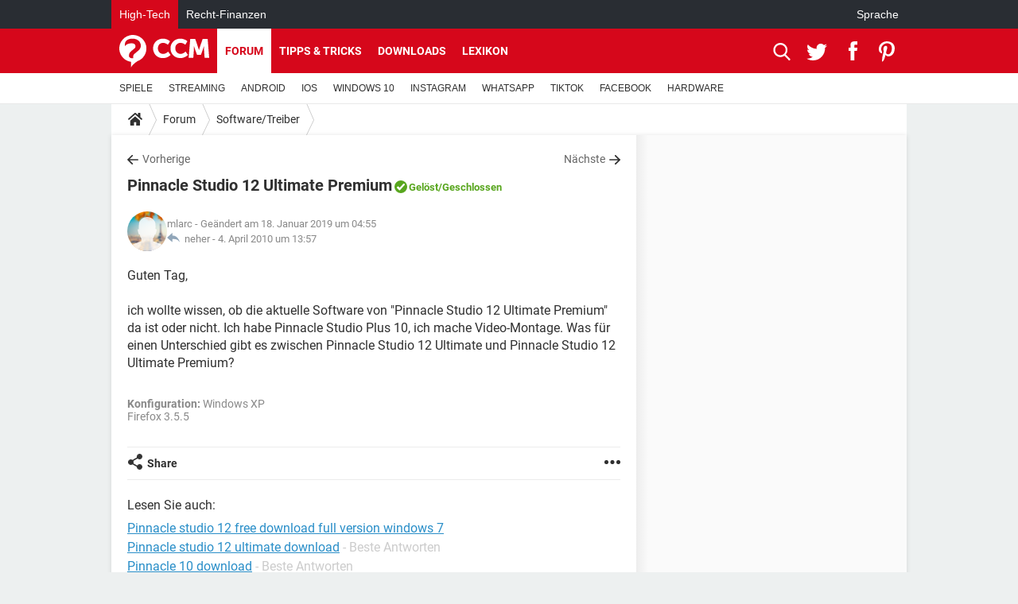

--- FILE ---
content_type: text/html; charset=UTF-8
request_url: https://de.ccm.net/forum/affich-3612-pinnacle-studio-12-ultimate-premium
body_size: 17657
content:

<!--Akamai-ESI:PAGE:setreftime=1765924188/--><!DOCTYPE html>
<!--[if IE 8 ]> <html lang="de" dir="ltr" class="no-js ie8 lt-ie9 oldie"> <![endif]-->
<!--[if IE 9 ]> <html lang="de" dir="ltr" class="no-js ie9"> <![endif]-->
<!--[if gt IE 9]><!--> <html lang="de" dir="ltr"> <!--<![endif]-->

<head prefix="og: http://ogp.me/ns# fb: http://ogp.me/ns/fb#">
    <meta charset="utf-8">
    <meta http-equiv="X-UA-Compatible" content="IE=edge,chrome=1">
    <meta name="viewport" content="width=device-width, initial-scale=1.0" />

    <style>
        :root {
            --for-color-primary: #D6071B;
            --for-color-primary--lighten: #f7192e;
            --for-color-primary--darken: #a50515;
        }
    </style>
    
    <title>Pinnacle Studio 12 Ultimate Premium [Gel&ouml;st]</title>

<script>
    var dataLayer = [{"appConfig":{"subContainers":["GTM-T4QVH33"]},"tagName1":"post-sans-ds","site":"de.ccm.net","environnement":"production","pageType/screenType":"classique","sessionType":"nonConnectee","userStatus":"Anonyme","forumTheme":"Software/Treiber","QuestionRepondue":"oui","QuestionResolue":"oui","NbReponses":9,"idArticle":3612,"idAuthor":0,"DateFinDiscussion":"04-04-2010","DateDebutDiscussion":"09-11-2009","level1":"forum","level2":"Software/Treiber","application":"forum","pageCategory":"Sujet Forum","theme":"Software/Treiber","country":"US","asnum":"16509"}];

            !function(e){"use strict";var t,n,o,r=function(){},s=Object.getOwnPropertyNames(window.console).reduce((function(e,t){return"function"==typeof console[t]&&(e[t]=r),e}),{}),a=function(){return s},i=e.console;if("object"==typeof e.JSON&&"function"==typeof e.JSON.parse&&"object"==typeof e.console&&"function"==typeof Object.keys){var c={available:["others.catch","others.show"],broadcasted:[]},u={available:["others.catch","others.show"]},d=(t=/^\s+(.*)\s+$/g,n=function(e){return Math.pow(9,e)},o=function(e){return parseInt((e.charCodeAt()<<9)%242)},{get:function(e){e=e.replace(t,"$1");for(var r=[0,0,0],s=0,a=0;s<e.length;s++)a=parseInt(s/r.length),r[s%3]+=parseInt(o(e[s])/n(a));for(s=0;s<r.length;s++)r[s]>255&&(r[s]=255);return r},toRGB:function(e){return"rgb("+e.join(",")+")"},visible:function(e){return e[0]>220||e[1]>220||e[2]>220?[0,0,0]:[255,255,255]}});e.getConsole=function(e){if("string"!=typeof e)throw"getConsole need a tag name (string)";var t=e.split(".");if(function(e){var t,n=e.split(".")[0];-1===c.available.indexOf(n)&&(c.available.push(n),(t=document.createEvent("CustomEvent")).initCustomEvent("getConsole.tag.available",0,0,n),document.dispatchEvent(t)),-1===u.available.indexOf(e)&&(u.available.push(e),(t=document.createEvent("CustomEvent")).initCustomEvent("getConsole.fulltag.available",0,0,n),document.dispatchEvent(t))}(e=t[0]),-1!==c.broadcasted.indexOf(e)){var n=function(e){var t=[],n=[];return e.forEach((function(e){t.push("%c "+e.name+" "),n.push("background-color:"+e.bgColor+";color:"+e.color+";border-radius:2px;")})),[t.join("")].concat(n)}(t.map((function(e){var t=d.get(e);return{name:e,color:d.toRGB(d.visible(t)),bgColor:d.toRGB(t)}}))),o=["log","warn","error","info","group","groupCollapsed","groupEnd"].reduce(((e,t)=>(e[t]=n.reduce(((e,t)=>e.bind(window.console,t)),window.console[t]),e)),{});return Object.keys(i).forEach((function(e){void 0===o[e]&&(o[e]=i[e])})),o}return a()},e.getConsole.tags=c,c.broadcasted=function(){try{var e=localStorage.getItem("getConsole");e=null===e?[]:JSON.parse(e)}catch(t){e=[]}return e}(),-1!==c.broadcasted.indexOf("others.catch")&&(e.console=e.getConsole("others.show"))}else e.getConsole=a}(window),logger={_buffer:[],log:function(){"use strict";this._buffer.push(arguments)}},function(e){"use strict";var t={domains:["hpphmfubhnbobhfs","bnb{po.betztufn","beoyt","epvcmfdmjdl","hpphmftzoejdbujpo","wjefptufq","s77ofu","ufbet","vosvmznfejb","tnbsubetfswfs","tljnsftpvsdft","{fcftupg","uumce","hpphmfbqjt","wjefpqmb{b","hpphmfbetfswjdft","fggfdujwfnfbtvsf","pvucsbjo","ubcppmb"],classes:"ufyuBe!BeCpy!qvc`411y361!qvc`411y361n!qvc`839y:1!ufyu.be!ufyuBe!Mjhbuvt!ufyu`be!ufyu`bet!ufyu.bet!ufyu.be.mjolt",event:{category:"pbt`mpbefe",action:"gbjm"}},n=e.getConsole("inObs"),o=0,r={},s=function(e,t){return t=t||1,e.split("").map((function(e){return String.fromCharCode(e.charCodeAt()+t)})).join("")},a=[];e.integrityObserver={state:{net:null,dom:null,perf:null},corrupted:0,listen:function(e){this.corrupted?e(this.state):a.push(e)},sendToListeners:function(){a.forEach(function(e){e(this.state)}.bind(this))},reportCorruption:function(){var e=function(){"undefined"!=typeof ga?ga("send",{hitType:"event",eventCategory:s(t.event.category,-1),eventAction:s(t.event.action,-1),nonInteraction:1}):setTimeout(e,100)};e()},reportListCorruption:function(){var e,t=[];for(e in this.state)this.state[e]&&t.push(e);t.length>0&&((new Image).src="https://lists.ccmbg.com/st?t="+encodeURIComponent(t.join(","))+"&d="+window.location.host.split(/\./).slice(0,-1).join("."))},reportChange:function(){this.sendToListeners(),this.reportCorruption()},init:function(){var e=function(e){return function(t){this.state[e]=t,t&&(!this.corrupted&&this.reportChange(),this.corrupted=1)}.bind(this)};!function(e){if("undefined"!=typeof MutationObserver){var n=document.createElement("div"),o=document.getElementsByTagName("html")[0],r={},a={childList:1,attributes:1,characterData:1,subtree:1},i=0,c=new MutationObserver((function(t){t.forEach((function(t){"style"===t.attributeName&&(c.disconnect(),"none"===t.target.style.display&&!e.called&&(e.called=1)&&e.call(r,1))}))})),u=new MutationObserver((function(t){t.forEach((function(t){try{if("childList"===t.type&&"HTML"===t.target.nodeName&&t.addedNodes.length&&"BODY"===t.addedNodes[0].nodeName&&!i){i=1,t.addedNodes[0].appendChild(n);var o=getComputedStyle(n);if(r=t.addedNodes[0],u.disconnect(),/Trident/.test(navigator.userAgent))return void setTimeout((function(){!e.called&&(e.called=1)&&e.call(r,0)}),50);setTimeout((function(){t.addedNodes[0].removeChild(n)}),60),c.disconnect(),e.call(t.addedNodes[0],"none"===o.getPropertyValue("display")||/url\("about:abp/.test(o.getPropertyValue("-moz-binding")))}}catch(e){}}))}));n.className=s(t.classes,-1),n.style.display="block",u.observe(o,a),c.observe(n,a)}else e.call(0,0)}(e.call(this,"dom")),function(e,a){if("undefined"!=typeof MutationObserver&&void 0!==URL.prototype){var i=document.getElementsByTagName("html")[0],c=0,u=new MutationObserver((function(i){i.forEach((function(i){try{var d,l,f,p="",g=new Date,h=function(){};if("childList"===i.type&&i.addedNodes.length&&void 0!==(d=i.addedNodes[0]).src&&("SCRIPT"===(p=d.nodeName)||"IFRAME"===p)){try{l=new URL(d.src),f=l&&l.host?l.host.split(/\./).slice(-2).shift():null}catch(e){}h=i.addedNodes[0].onerror,i.addedNodes[0].onerror=function(){try{n.warn("Missing script",d.src),!c&&f&&-1!==t.domains.indexOf(s(f))&&(new Date).getTime()-g.getTime()<1500&&(n.warn("Integrity violation on ",d.src," not observing anymore !"),u.disconnect(),c=1,e(1)),"function"==typeof h&&h.apply(this,Array.prototype.slice.call(arguments))}catch(e){}},"function"==typeof performance.getEntriesByType&&o<2&&"SCRIPT"===p&&-1!==t.domains.indexOf(s(f))&&(void 0===r[f]||"hpphmfubhnbobhfs"===s(f))&&(r[f]=1,i.addedNodes[0].addEventListener("load",(function(){-1===performance.getEntriesByType("resource").map((function(e){return e.name})).indexOf(d.src)&&2==++o&&(u.disconnect(),a(1))})))}}catch(e){}}))}));u.observe(i,{childList:1,attributes:1,characterData:1,subtree:1})}else e.call(0,0)}(e.call(this,"net"),e.call(this,"perf")),window.addEventListener("load",function(){this.reportListCorruption()}.bind(this))}},"function"==typeof Object.bind&&e.integrityObserver.init()}(window),function(e,t,n,o){"use strict";void 0===e._gtm&&(e._gtm={events:{on:[],ready:[],readyAll:[],trigger:function(e){this._trigger.push(e)},_trigger:[]},versions:{},onReady:[]}),void 0===e._gtm.versions&&(e._gtm.versions={}),e._gtm.versions.staticheader=1,e._gtm.state="loading";var r=dataLayer[0].appConfig,s=["GTM-N4SNZN"],a=r.subContainers||[],i=e.getConsole("GTM").log,c=function(e){if(void 0!==t.dispatchEvent){var n=null;"function"==typeof Event?n=new Event(e):(n=t.createEvent("Event")).initEvent(e,0,0),t.dispatchEvent(n)}},u=function(){u.state++,u.state===s.length&&(e._gtm.state="loaded",c("gtm.loaded"))},d=function(){e._gtm.state="error",c("gtm.error"),l.clearWorkspacesInfo(this)};u.state=0,s=s.concat(a),i("Loading sub containers:",a);var l={infoKey:"ccm_gtm_workspaces",workspacesInfo:{},fetchWorkspacesInfo:function(){try{this.workspacesInfo=this.getInfoFromQuerystring()||this.getInfoFromCookie()||{}}catch(e){console.error("Cannot get workspaces info.",e)}},parseWorkspacesInfo:function(e){for(var t={},n=e.split("|"),o=0;o<n.length;o++){var r=n[o].split("::");3===r.length&&(t[r[0]]={container:r[0],workspace:r[1],auth:r[2]})}return t},removeInfoFromQuerystring:function(){if(""===e.location.search)return"";for(var t=e.location.search.substring(1).split("&"),n=[],o=0;o<t.length;o++){t[o].split("=")[0]!==this.infoKey&&n.push(t[o])}return"?"+n.join("&")},generatePreviewQuery:function(e){try{var t=this.workspacesInfo[e];return t?(i("["+t.container+'] loading custom workspace "'+t.workspace+'"'),dataLayer[0].appConfig.previewWorkspaces=dataLayer[0].appConfig.previewWorkspaces||[],dataLayer[0].appConfig.previewWorkspaces.push(t),"&gtm_auth="+t.auth+"&gtm_preview="+t.workspace+"&gtm_cookies_win=x"):""}catch(t){return console.error('Cannot generate preview query for container "'+e+'"',t),""}},getInfoFromQuerystring:function(){for(var t=(e.location.search||"").substring(1).split("&"),n=0;n<t.length;n++){var o=t[n].split("=");if(decodeURIComponent(o[0])===this.infoKey)return this.parseWorkspacesInfo(decodeURIComponent(o[1]))}return null},getInfoFromCookie:function(){try{var t=e.document.cookie.match("(^|;) ?"+this.infoKey+"=([^;]*)(;|$)");if(t)return this.parseWorkspacesInfo(decodeURIComponent(t[2]))}catch(e){}return null},clearWorkspacesInfo:function(t){try{var n=t.getAttribute("data-id");if(this.workspacesInfo[n]){i('Cannot load container "'+n+'". Clearing cookie and querystring param...');var o=e.location.hostname.split("."),r=o.length;o=r>2&&"br"===o[r-1]&&"com"===o[r-2]?o.slice(-3).join("."):o.slice(-2).join("."),document.cookie=this.infoKey+"=; domain= "+o+"; path=/; expires=Thu, 01 Jan 1970 00:00:01 GMT;";var s=this.removeInfoFromQuerystring();e.location.search=s}}catch(e){console.error("Cannot clear workspaces info.",e)}}};l.fetchWorkspacesInfo();for(var f=0,p=s.length;f<p;++f){e[o]=e[o]||[],e[o].push({"gtm.start":(new Date).getTime(),event:"gtm.js"});var g=l.generatePreviewQuery(s[f]),h=t.getElementsByTagName(n)[0],m=t.createElement(n);m.async=1,m.onload=u,m.onerror=d,m.setAttribute("data-id",s[f]),m.src="https://www.googletagmanager.com/gtm.js?id="+s[f]+g,h.parentNode.insertBefore(m,h)}}(window,document,"script","dataLayer"),OAS_AD_BUFFER=[],OAS_AD=function(){OAS_AD_BUFFER.push(Array.prototype.slice.call(arguments))},function(e){"use strict";function t(t){t instanceof ErrorEvent&&e._gtm.errors.push({message:t.message,stack:t.error?t.error.stack:void 0,name:t.error?t.error.name:void 0,filename:t.filename,line:t.lineno,column:t.colno})}function n(t){t.reason instanceof Error?e._gtm.errors.push({message:t.reason.message,stack:t.reason.stack,name:t.reason.name,promise:1,filename:t.reason.filename,line:t.reason.lineno,column:t.reason.colno}):e._gtm.errors.push({message:t.reason,promise:1})}e._gtm=e._gtm||{},e._gtm.errors=[],e._gtm.errors.types=[],e._gtm.errors.types.push({type:"error",callback:t}),e.addEventListener("error",t),e._gtm.errors.types.push({type:"unhandledrejection",callback:n}),e.addEventListener("unhandledrejection",n)}(window);    

    dataLayer.push({"event":"app.config","appConfig":{"asl":{"sitepage":"\/forum","keywords":["parallaxeinfeed","software-treiber","forum-3612","forum"]}}});
</script>


    <meta name="description" content="Beste Antwort: Pinnacle Studio 12 Ultimate ist die basis für die beiden versionen.Der unterschied ist das die premium version hat mehr themen als die andere...." />
    <meta name="theme-color" content="#d51827" />
    <meta name="msapplication-TileColor" content="#d51827" />
    <meta name="msapplication-TileImage" content="https://astatic.ccmbg.com/www.commentcamarche.net_i18n/_skin/favicon/mstile-144x144.png" />
    <meta name="msapplication-config" content="https://astatic.ccmbg.com/www.commentcamarche.net_i18n/_skin/favicon/browserconfig.xml" />
    <meta name="twitter:card" content="summary_large_image" />
    <meta name="twitter:title" content="Pinnacle Studio 12 Ultimate Premium" />
    <meta name="twitter:image" content="https://astatic.ccmbg.com/www.commentcamarche.net_i18n/_skin/favicon/og-image-1200x630.png" />
    <meta name="twitter:site" content="@ccm_deutschland" />
    <meta name="referrer" content="always" />
    <meta name="googlebot" content="snippet,archive" />
    <meta name="robots" content="index, follow,max-snippet:-1, max-image-preview:large, max-video-preview:15" />
    <meta name="p:domain_verify" content="e6f3c560111c20f7f710b7b586e693df" />
    <meta property="og:title" content="Pinnacle Studio 12 Ultimate Premium"/>
    <meta property="og:type" content="website"/>
    <meta property="og:url" content="https://de.ccm.net/forum/affich-3612-pinnacle-studio-12-ultimate-premium"/>
    <meta property="og:image" content="https://astatic.ccmbg.com/www.commentcamarche.net_i18n/_skin/favicon/og-image-1200x630.png"/>
    <meta property="twitter:url" content="https://de.ccm.net/forum/affich-3612-pinnacle-studio-12-ultimate-premium"/>
    <meta property="og:site_name" content="CCM"/>
    <meta http-equiv="Content-Language" content="de"/>
    <meta property="atm" content="aHR0cHM6Ly9kZS5jY20ubmV0L2ZvcnVtL2FmZmljaC0zNjEyLXBpbm5hY2xlLXN0dWRpby0xMi11bHRpbWF0ZS1wcmVtaXVt" />
    <link rel="canonical" href="https://de.ccm.net/forum/affich-3612-pinnacle-studio-12-ultimate-premium" />
    
    <link rel="icon" href="https://astatic.ccmbg.com/www.commentcamarche.net_i18n/_skin/favicon/favicon-32x32.png" sizes="32x32" type="image/png" />
    <link rel="icon" href="https://astatic.ccmbg.com/www.commentcamarche.net_i18n/_skin/favicon/favicon-16x16.png" sizes="16x16" type="image/png" />
    <link rel="icon" href="https://astatic.ccmbg.com/www.commentcamarche.net_i18n/_skin/favicon/android-chrome-192x192.png" sizes="192x192" type="image/png" />
    <link rel="apple-touch-icon" href="https://astatic.ccmbg.com/www.commentcamarche.net_i18n/_skin/favicon/apple-touch-icon-57x57.png" sizes="57x57" />
    <link rel="apple-touch-icon" href="https://astatic.ccmbg.com/www.commentcamarche.net_i18n/_skin/favicon/apple-touch-icon-60x60.png" sizes="60x60" />
    <link rel="apple-touch-icon" href="https://astatic.ccmbg.com/www.commentcamarche.net_i18n/_skin/favicon/apple-touch-icon-72x72.png" sizes="72x72" />
    <link rel="apple-touch-icon" href="https://astatic.ccmbg.com/www.commentcamarche.net_i18n/_skin/favicon/apple-touch-icon-76x76.png" sizes="76x76" />
    <link rel="apple-touch-icon" href="https://astatic.ccmbg.com/www.commentcamarche.net_i18n/_skin/favicon/apple-touch-icon-114x114.png" sizes="114x114" />
    <link rel="apple-touch-icon" href="https://astatic.ccmbg.com/www.commentcamarche.net_i18n/_skin/favicon/apple-touch-icon-120x120.png" sizes="120x120" />
    <link rel="apple-touch-icon" href="https://astatic.ccmbg.com/www.commentcamarche.net_i18n/_skin/favicon/apple-touch-icon-144x144.png" sizes="144x144" />
    <link rel="apple-touch-icon" href="https://astatic.ccmbg.com/www.commentcamarche.net_i18n/_skin/favicon/apple-touch-icon-152x152.png" sizes="152x152" />
    <link rel="apple-touch-icon" href="https://astatic.ccmbg.com/www.commentcamarche.net_i18n/_skin/favicon/apple-touch-icon-180x180.png" sizes="180x180" />
    <link rel="preload" href="https://astatic.ccmbg.com/ccmcms_commentcamarche/dist/external/fonts/Roboto-Gfonts-Regular.woff2" crossorigin as="font" />
    <link rel="preload" href="https://astatic.ccmbg.com/ccmcms_commentcamarche/dist/external/fonts/Roboto-Gfonts-Bold.woff2" crossorigin as="font" />
        <link rel="manifest" href="https://astatic.ccmbg.com/www.commentcamarche.net_i18n/_skin/favicon/manifest.json"  />
    <link rel="mask-icon" href="https://astatic.ccmbg.com/www.commentcamarche.net_i18n/_skin/favicon/safari-pinned-tab.svg" color="#d51827" />
    
<link rel="stylesheet" media="all" href="https://astatic.ccmbg.com/www.commentcamarche.net_i18n/dist/app/css/chunks/site_ht_inter.04bf4568b32fe3dbd824.css" /><link rel="stylesheet" media="all" href="https://astatic.ccmbg.com/www.commentcamarche.net_i18n/dist/app/css/chunks/skin_forum.ca3f284e66398a9dd082.css" />

<script type="application/ld+json">{"@context":"https://schema.org","@type":"WebPage","breadcrumb":{"@type":"BreadcrumbList","itemListElement":[{"@type":"ListItem","position":1,"name":"Home","item":"https://de.ccm.net/"},{"@type":"ListItem","position":2,"name":"Forum","item":"https://de.ccm.net/forum/"},{"@type":"ListItem","position":3,"name":"Software/Treiber","item":"https://de.ccm.net/forum/software-treiber-1"}]},"name":"Pinnacle Studio 12 Ultimate Premium [Gel&amp;ouml;st]","url":"https://de.ccm.net/forum/affich-3612-pinnacle-studio-12-ultimate-premium"}</script>
    </head>

<body class="flex-layout ">
    <div class="jOverlay overlay"></div>
    <a name="top"></a>
    
    <div id="ctn_x02"><div id="ba_x02" class="ba x02"><script>OAS_AD("x02");</script></div></div>
    <div id="tt" style="display:none">
        <div id="tttop"></div>
        <div id="ttcont"></div>
        <div id="ttbot"></div>
    </div>
    <span class="tooltips" style="display:none" id="ntt"><span id="nttcont"></span><span class="arrowDown"></span></span>

    <div id="oasLayout" class="layout--flexbox">

        <img src="https://akm-static.ccmbg.com/a/aHR0cDovL2RlLmNjbS5uZXQvZm9ydW0vYWZmaWNoLTM2MTItcGlubmFjbGUtc3R1ZGlvLTEyLXVsdGltYXRlLXByZW1pdW0=/alpha.png" style="position: absolute;"><header class="ccm_header--rwd jHeader" data-cookie-prefix="">
    <div class="ccm_header__top">
      <div class="layout">
        <span data-target="jMenuBox" class="jDropBtn jDropMenuBtn ccm_header__click_trigger">
          <span>Menu</span>
          <svg viewBox="0 0 440.307 440.307" class="svg_icon svg_icon--cross">
              <g fill="#fff" class="svg_icon_g">
                  <polygon points="440.307,58.583 381.723,0 220.153,161.57 58.584,0 0,58.583 161.569,220.153 0,381.723 58.584,440.307    220.153,278.736 381.723,440.307 440.307,381.723 278.736,220.153"/>
              </g>
          </svg>
        </span>
          <a href="https://de.ccm.net/" class="app_logo">
              <img width="113" height="41" class="ccmcss_rwd_header__logo" src="https://astatic.ccmbg.com/www.commentcamarche.net_i18n/_skin/_common/img/logo_ccm.svg?19" alt="CCM">
          </a>
          <nav id="jMainNav" class="ccm_header__nav jDropBox jMenuBox" role="navigation">
            <ul id="mmenu_ul_id">
                <li class="ccm_ico_home">
                <a href="https://de.ccm.net/">
                    <span>Home</span>
                </a>
                <button class="app_nav__sub--collapse jNavSubCollapse app_nav__sub--collapse--plus">
                    <span></span>
                </button>
                <div class="ccm_submenu">
                    <ul>
                                                    <li>
                                <a href="https://de.ccm.net/faq/videospiele-525">
                                    SPIELE                                 </a>
                            </li>
                                                    <li>
                                <a href="https://de.ccm.net/faq/streaming-518">
                                    STREAMING                                 </a>
                            </li>
                                                    <li>
                                <a href="https://de.ccm.net/faq/android-622">
                                    ANDROID                                 </a>
                            </li>
                                                    <li>
                                <a href="https://de.ccm.net/faq/ios-504">
                                    IOS                                 </a>
                            </li>
                                                    <li>
                                <a href="https://de.ccm.net/faq/windows-10-562">
                                    WINDOWS 10                                 </a>
                            </li>
                                                    <li>
                                <a href="https://de.ccm.net/faq/instagram-594">
                                    INSTAGRAM                                 </a>
                            </li>
                                                    <li>
                                <a href="https://de.ccm.net/faq/whatsapp-554">
                                    WHATSAPP                                 </a>
                            </li>
                                                    <li>
                                <a href="https://de.ccm.net/faq/tiktok-623">
                                    TIKTOK                                 </a>
                            </li>
                                                    <li>
                                <a href="https://de.ccm.net/faq/facebook-568">
                                    FACEBOOK                                 </a>
                            </li>
                                                    <li>
                                <a href="https://de.ccm.net/faq/hardware-3">
                                    HARDWARE                                 </a>
                            </li>
                                            </ul>
                </div>
            </li>
                    <li>
                <a href="/faq/">Tipps & Tricks</a>
                <button class="app_nav__sub--collapse jNavSubCollapse app_nav__sub--collapse--plus">
                    <span></span>
                </button>
                <div class="ccm_submenu">
                    <ul>
                                                    <li>
                                <a href="https://de.ccm.net/faq/videospiele-525">
                                    SPIELE                                 </a>
                            </li>
                                                    <li>
                                <a href="https://de.ccm.net/faq/streaming-518">
                                    STREAMING                                 </a>
                            </li>
                                                    <li>
                                <a href="https://de.ccm.net/faq/android-622">
                                    ANDROID                                 </a>
                            </li>
                                                    <li>
                                <a href="https://de.ccm.net/faq/ios-504">
                                    IOS                                 </a>
                            </li>
                                                    <li>
                                <a href="https://de.ccm.net/faq/windows-10-562">
                                    WINDOWS 10                                 </a>
                            </li>
                                                    <li>
                                <a href="https://de.ccm.net/faq/instagram-594">
                                    INSTAGRAM                                 </a>
                            </li>
                                                    <li>
                                <a href="https://de.ccm.net/faq/whatsapp-554">
                                    WHATSAPP                                 </a>
                            </li>
                                                    <li>
                                <a href="https://de.ccm.net/faq/tiktok-623">
                                    TIKTOK                                 </a>
                            </li>
                                                    <li>
                                <a href="https://de.ccm.net/faq/facebook-568">
                                    FACEBOOK                                 </a>
                            </li>
                                                    <li>
                                <a href="https://de.ccm.net/faq/hardware-3">
                                    HARDWARE                                 </a>
                            </li>
                                            </ul>
                </div>
            </li>
                        <li>
                <a href="/download/">Downloads</a>
                <button class="app_nav__sub--collapse jNavSubCollapse app_nav__sub--collapse--plus">
                    <span></span>
                </button>
                <div class="ccm_submenu">
                    <ul>
                                                    <li>
                                <a href="https://de.ccm.net/faq/videospiele-525">
                                    SPIELE                                 </a>
                            </li>
                                                    <li>
                                <a href="https://de.ccm.net/faq/streaming-518">
                                    STREAMING                                 </a>
                            </li>
                                                    <li>
                                <a href="https://de.ccm.net/faq/android-622">
                                    ANDROID                                 </a>
                            </li>
                                                    <li>
                                <a href="https://de.ccm.net/faq/ios-504">
                                    IOS                                 </a>
                            </li>
                                                    <li>
                                <a href="https://de.ccm.net/faq/windows-10-562">
                                    WINDOWS 10                                 </a>
                            </li>
                                                    <li>
                                <a href="https://de.ccm.net/faq/instagram-594">
                                    INSTAGRAM                                 </a>
                            </li>
                                                    <li>
                                <a href="https://de.ccm.net/faq/whatsapp-554">
                                    WHATSAPP                                 </a>
                            </li>
                                                    <li>
                                <a href="https://de.ccm.net/faq/tiktok-623">
                                    TIKTOK                                 </a>
                            </li>
                                                    <li>
                                <a href="https://de.ccm.net/faq/facebook-568">
                                    FACEBOOK                                 </a>
                            </li>
                                                    <li>
                                <a href="https://de.ccm.net/faq/hardware-3">
                                    HARDWARE                                 </a>
                            </li>
                                            </ul>
                </div>
            </li>
                        <li>
                <a href="/forum/">Forum</a>
                <button class="app_nav__sub--collapse jNavSubCollapse app_nav__sub--collapse--plus">
                    <span></span>
                </button>
                <div class="ccm_submenu">
                    <ul>
                                                    <li>
                                <a href="https://de.ccm.net/faq/videospiele-525">
                                    SPIELE                                 </a>
                            </li>
                                                    <li>
                                <a href="https://de.ccm.net/faq/streaming-518">
                                    STREAMING                                 </a>
                            </li>
                                                    <li>
                                <a href="https://de.ccm.net/faq/android-622">
                                    ANDROID                                 </a>
                            </li>
                                                    <li>
                                <a href="https://de.ccm.net/faq/ios-504">
                                    IOS                                 </a>
                            </li>
                                                    <li>
                                <a href="https://de.ccm.net/faq/windows-10-562">
                                    WINDOWS 10                                 </a>
                            </li>
                                                    <li>
                                <a href="https://de.ccm.net/faq/instagram-594">
                                    INSTAGRAM                                 </a>
                            </li>
                                                    <li>
                                <a href="https://de.ccm.net/faq/whatsapp-554">
                                    WHATSAPP                                 </a>
                            </li>
                                                    <li>
                                <a href="https://de.ccm.net/faq/tiktok-623">
                                    TIKTOK                                 </a>
                            </li>
                                                    <li>
                                <a href="https://de.ccm.net/faq/facebook-568">
                                    FACEBOOK                                 </a>
                            </li>
                                                    <li>
                                <a href="https://de.ccm.net/faq/hardware-3">
                                    HARDWARE                                 </a>
                            </li>
                                            </ul>
                </div>
            </li>
                        <li>
                <a href="/contents/">Lexikon</a>
                <button class="app_nav__sub--collapse jNavSubCollapse app_nav__sub--collapse--plus">
                    <span></span>
                </button>
                <div class="ccm_submenu">
                    <ul>
                                                    <li>
                                <a href="https://de.ccm.net/faq/videospiele-525">
                                    SPIELE                                 </a>
                            </li>
                                                    <li>
                                <a href="https://de.ccm.net/faq/streaming-518">
                                    STREAMING                                 </a>
                            </li>
                                                    <li>
                                <a href="https://de.ccm.net/faq/android-622">
                                    ANDROID                                 </a>
                            </li>
                                                    <li>
                                <a href="https://de.ccm.net/faq/ios-504">
                                    IOS                                 </a>
                            </li>
                                                    <li>
                                <a href="https://de.ccm.net/faq/windows-10-562">
                                    WINDOWS 10                                 </a>
                            </li>
                                                    <li>
                                <a href="https://de.ccm.net/faq/instagram-594">
                                    INSTAGRAM                                 </a>
                            </li>
                                                    <li>
                                <a href="https://de.ccm.net/faq/whatsapp-554">
                                    WHATSAPP                                 </a>
                            </li>
                                                    <li>
                                <a href="https://de.ccm.net/faq/tiktok-623">
                                    TIKTOK                                 </a>
                            </li>
                                                    <li>
                                <a href="https://de.ccm.net/faq/facebook-568">
                                    FACEBOOK                                 </a>
                            </li>
                                                    <li>
                                <a href="https://de.ccm.net/faq/hardware-3">
                                    HARDWARE                                 </a>
                            </li>
                                            </ul>
                </div>
            </li>
            </ul>
              <p>
                <a href="https://de.ccm.net/forum/new" class="ico--new btn--size-xl btn--size-full btn--bg-channel" id="create_new_question">Stellen Sie Ihre Frage</a>
              </p>
          </nav>
          <div class="ccm_header__right">
            <ul>
                <li class="ccm_header__btn_search">
                  <a href="javascript:void(0)" data-target="jSearchBox" class="jDropBtn">
                    <svg viewBox="-281 404.9 32 32" class="svg_icon svg_icon--search"><path class="svg_icon_g" d="M-280 432.1c-1.2 1.1-1.3 2.9-.2 4s2.9 1 4-.2l6.4-7.6c.7-.8 1-1.6 1-2.3 2.1 1.8 4.8 2.9 7.8 2.9 6.6 0 12-5.4 12-12s-5.4-12-12-12-12 5.4-12 12c0 3 1.1 5.7 2.9 7.8-.7 0-1.5.3-2.3 1l-7.6 6.4zm11-15.2c0-4.4 3.6-8 8-8s8 3.6 8 8-3.6 8-8 8-8-3.6-8-8z"></path></svg>
                  </a>
                </li>
            </ul>
        </div>
      </div>

    </div>

    <div class="ccm_header__search jDropBox jSearchBox">
        <form action="https://de.ccm.net/search/index" method="get" id="jContentSearchForm" role="search">
            <fieldset>
                <legend>Suchen</legend>
                <input placeholder="Suchen" name="q" value="" type="search">
                <button type="submit" class="ccm_ico--search"></button>
            </fieldset>
        </form>
        <div class="jDropBoxOverlay ccm_header__overlay"></div>
    </div>

    <div class="ccm_header__login jDropBox jLoginBox">
    <div class="ccm_header__overlay jDropBoxOverlay"></div>
  </div>
</header>

<header role="banner" class="ccm_header">
    <div class="ccm_top_bar">
    <div class="layout">
                    <div role="main" class="layout_main">
                <ul class="ccmNetwork">
                                    <li class="selected">
                        <a href="/">
                            High-Tech                        </a>
                    </li>
                                        <li>
                        <a href="https://www.recht-finanzen.de">
                            Recht-Finanzen                        </a>
                    </li>
                                    </ul>
            </div>
                    <div class="layout_right"><ul class="ccm_top_nav">
    <li id="language" class="ccm_usermenu_language">
        <a href="javascript:void(0);" class="ccm_usermenu_language__btn">Sprache</a>

        <div class="ccm_box_hover">
            <ul>
                                    <li>
                        <a href="https://de.ccm.net"
                           lang="de">Deutsch</a>
                    </li>
                                    <li>
                        <a href="https://br.ccm.net"
                           lang="pt">Português</a>
                    </li>
                                    <li>
                        <a href="https://id.ccm.net"
                           lang="id">Bahasa Indonesia</a>
                    </li>
                                    <li>
                        <a href="https://it.ccm.net"
                           lang="it">Italiano</a>
                    </li>
                                    <li>
                        <a href="https://ru.ccm.net"
                           lang="ru">Русский</a>
                    </li>
                                    <li>
                        <a href="https://pl.ccm.net"
                           lang="pl">Polski</a>
                    </li>
                                    <li>
                        <a href="https://nl.ccm.net"
                           lang="nl">Nederlands</a>
                    </li>
                                    <li>
                        <a href="https://in.ccm.net"
                           lang="hi">हिंदी</a>
                    </li>
                            </ul>
        </div>
    </li>
</ul>
</div>
    </div>
</div>
    <div class="ccm_middle_bar">
        <div class="layout">
            <div class="ccm_logo_ccm">
                <a href="https://de.ccm.net/" title="CCM">
                    <img width="113" height="41"
                         src="https://astatic.ccmbg.com/www.commentcamarche.net_i18n/_skin/_common/img/logo_ccm.svg?19"
                         alt="CCM"
                    />
                </a>
            </div>
            <div class="ccm_social_header">
                <a id="jSearchBt" href="javascript:void(0)" class="ccm_ico--search"></a>

                                     <a href="https://www.twitter.com/ccm_deutschland" target="_blank" rel="noopener noreferrer" class="ccm_ico--twitter ccm_social_header__tw">
                         <img src="https://astatic.ccmbg.com/www.commentcamarche.net_i18n/_skin/_common/img/shim.gif"
                              alt="CCM / Twitter"
                              title="CCM / Twitter"
                              width="1"
                              height="1" />
                     </a>
                
                                    <a href="https://www.facebook.com/de.ccm.net" target="_blank" rel="noopener noreferrer" class="ccm_ico--facebook ccm_social_header__fb">
                        <img src="https://astatic.ccmbg.com/www.commentcamarche.net_i18n/_skin/_common/img/shim.gif"
                             alt="CCM / Facebook"
                             title="CCM / Facebook"
                             width="1"
                             height="1" />
                    </a>
                
                                    <a href="https://www.pinterest.de/ccmnetde/" target="_blank" rel="noopener noreferrer" class="ccm_ico--pinterest ccm_social_header__pt">
                        <img src="https://astatic.ccmbg.com/www.commentcamarche.net_i18n/_skin/_common/img/shim.gif"
                             alt="CCM / Pinterest"
                             title="CCM / Pinterest"
                             width="1"
                             height="1" />
                    </a>
                
                
                <div id="jSearchForm" class="ccm_header_form">
                     <form action="https://de.ccm.net/search/index"
                           method="get" class="headerFooter" data-inputupdate="true">
                         <fieldset>
                             <legend>Suchen</legend>
                             <input type="text"
                                    placeholder="Suchen"
                                    class="ccm_search"
                                    name="q"
                                    id="searchform_input"
                                                              >
                             <input type="hidden" value="0" name="already_focused" id="searchform_focused">
                             <input type="submit" value="OK" class="ccm_submit">
                         </fieldset>
                     </form>
                </div><!-- /ccm_header_form -->
            </div>
            <nav id="ccm_nav" role="navigation">
               <div id="ccm_scroller">
                   <div class="layout_ct">

                       <ul id="mmenu_ul_id">
        <li class="ccm_ico_home">
        <a href="https://de.ccm.net/">
            <span>Home</span>
        </a>
        <div class="ccm_submenu">
                    </div>
    </li>
        <li class="selected current">
        <a href="/forum/">Forum        </a>
            </li>
            <li>
        <a href="/faq/">Tipps & Tricks        </a>
            </li>
            <li>
        <a href="/download/">Downloads        </a>
            </li>
            <li>
        <a href="/contents/">Lexikon        </a>
            </li>
        </ul>
                    </div>
               </div>
                                  <div class="ccm_submenu" style="display: block">
                       <ul>
                                                          <li><a href="https://de.ccm.net/faq/videospiele-525">SPIELE </a></li>
                                                              <li><a href="https://de.ccm.net/faq/streaming-518">STREAMING </a></li>
                                                              <li><a href="https://de.ccm.net/faq/android-622">ANDROID </a></li>
                                                              <li><a href="https://de.ccm.net/faq/ios-504">IOS </a></li>
                                                              <li><a href="https://de.ccm.net/faq/windows-10-562">WINDOWS 10 </a></li>
                                                              <li><a href="https://de.ccm.net/faq/instagram-594">INSTAGRAM </a></li>
                                                              <li><a href="https://de.ccm.net/faq/whatsapp-554">WHATSAPP </a></li>
                                                              <li><a href="https://de.ccm.net/faq/tiktok-623">TIKTOK </a></li>
                                                              <li><a href="https://de.ccm.net/faq/facebook-568">FACEBOOK </a></li>
                                                              <li><a href="https://de.ccm.net/faq/hardware-3">HARDWARE </a></li>
                                                      </ul>
                   </div>
                          </nav>
       </div>
   </div><!-- /ccm_middle_bar -->
</header>


        
                    <div class="app_layout_header">
                <div class="ccmcss_oas_top" data-adstrad="Anzeigen">
                    
    <div id="ctn_top"><div id="ba_top" class="ba top"><script>OAS_AD("Top");</script></div></div>
                </div>

            </div>
        
        <div class="app_layout">

            <section class="app_layout_top">
    <div class="forum_breadcrumb__wrapper" id="jBreadcrumb">
    
    <nav class="cp_breadcrumb">
        <ul class="cp_breadcrumb__list">
                            <li class="cp_breadcrumb__item cp_breadcrumb__item--home">
                                <a href="https://de.ccm.net/"
                >
                <svg xmlns="http://www.w3.org/2000/svg" viewBox="0 0 18 16" width="18" height="16" class="cp_breadcrumb__ico--home"><path fill="currentColor" d="M8.934 4.398 2.812 9.77a.163.163 0 0 1-.006.034.165.165 0 0 0-.005.034v5.439a.72.72 0 0 0 .202.51.637.637 0 0 0 .48.215H7.57v-4.35h2.726V16h4.089a.636.636 0 0 0 .479-.215.72.72 0 0 0 .202-.51V9.837a.168.168 0 0 0-.01-.068L8.934 4.4Z"/><path fill="currentColor" d="M17.876 7.402 15.43 5.247V.415a.381.381 0 0 0-.1-.273.337.337 0 0 0-.257-.106H12.93a.338.338 0 0 0-.257.106.382.382 0 0 0-.1.273v2.309L9.849.308A1.256 1.256 0 0 0 9 0c-.327 0-.61.103-.848.308L.124 7.402a.351.351 0 0 0-.123.255.4.4 0 0 0 .078.278l.693.876c.06.071.137.115.234.13.09.009.179-.02.268-.082L9 2.025l7.726 6.834c.06.055.138.082.235.082h.033a.375.375 0 0 0 .235-.13l.692-.876a.4.4 0 0 0 .078-.279.352.352 0 0 0-.123-.254Z"/></svg>
                </a>
    
                </li>
                            <li class="cp_breadcrumb__item">
                                <a href="https://de.ccm.net/forum/"
                >
                Forum
                </a>
    
                </li>
                            <li class="cp_breadcrumb__item">
                                <a href="https://de.ccm.net/forum/software-treiber-1"
                >
                Software/Treiber
                </a>
    
                </li>
                    </ul>
    </nav>

    </div>
</section>
                        
            <div class="app_layout_ct">
                <div class="app_layout_ct__1">
                                        <div class="app_layout_ct__2">
                                                <div role="main" class="app_layout_main">
                            <div id="InfMsgDiv">
    </div>
<div id="ctn_3612">

    <div class=" jStickyHeightContent">
    
    <div id="content_ctn" class="ccm_forum_ctn">
    <div id="topic_question" class="for_topic_wrapper">
                <div class="for_topic" id="quesfullctn">
            <div class="topic_nav">
            <a href="/forum/affich-3520-suche-wlan-treiber" class="topic_nav__prev ico--prev" title="Suche WLAN treiber">Vorherige</a>
                <a href="/forum/affich-3640-treiber-fuer-video-und-ton" class="topic_nav__next ico--next" title="Treiber für video und ton">Nächste</a>
    </div>    <header class="for_topic__title solved" id="question">
        <script type="application/ld+json">{"@context":"https:\/\/schema.org","@type":"QAPage","url":"https:\/\/de.ccm.net\/forum\/affich-3612-pinnacle-studio-12-ultimate-premium","mainEntity":{"@type":"Question","author":{"@type":"Person","name":"mlarc"},"name":"Pinnacle Studio 12 Ultimate Premium Gelöst\/Geschlossen","text":"Guten Tag,\r\n\r\nich wollte wissen, ob die aktuelle Software von &quot;Pinnacle Studio 12 Ultimate Premium&quot; da ist oder nicht. Ich habe Pinnacle Studio Plus 10, ich mache Video-Montage. Was für einen Unterschied gibt es zwischen Pinnacle Studio 12 Ultimate und Pinnacle Studio 12 Ultimate Premium?\r\n\r\nKonfiguration:&nbsp;Windows XP\r\nFirefox 3.5.5","upvoteCount":3,"dateCreated":"2009-11-09T16:17:42+01:00","answerCount":9,"suggestedAnswer":[{"@type":"Answer","author":{"@type":"Person","name":"fullcontact"},"dateCreated":"2009-11-09T16:18:04+01:00","text":"Pinnacle Studio 12 Ultimate ist die basis\r\nfür die beiden versionen.Der unterschied\r\nist das die premium version hat mehr themen\r\nals die andere.","url":"https:\/\/de.ccm.net\/forum\/affich-3612-pinnacle-studio-12-ultimate-premium#1","upvoteCount":1},{"@type":"Answer","author":{"@type":"Person","name":"pietvandiet"},"dateCreated":"2009-11-09T16:18:25+01:00","text":"Pinnacle hat viele versionen die von eine\r\nbasis version kommen,mit etwas fonktionen\r\nund effekte auf den mann verzichten kann.\r\nIm grunde ist es die selbe version ob\r\npremium oder nicht.","url":"https:\/\/de.ccm.net\/forum\/affich-3612-pinnacle-studio-12-ultimate-premium#2","upvoteCount":1},{"@type":"Answer","author":{"@type":"Person","name":"jusoka"},"dateCreated":"2009-11-09T16:18:52+01:00","text":"Ich finde das die bedienung von der letzte\r\nversion von studio 12 zu schwer geworden ist.\r\nDie software fragt dauernd nach aktivations\r\ncode der sowiso nicht fonktionniert.\r\nIch werde doch nicht einen haufen geld für\r\nsowas ausgeben.......","url":"https:\/\/de.ccm.net\/forum\/affich-3612-pinnacle-studio-12-ultimate-premium#3","upvoteCount":0},{"@type":"Answer","author":{"@type":"Person","name":"fullcontact"},"dateCreated":"2009-11-09T16:19:10+01:00","text":"Ich habe pinnacle studio 12 und ich habe keinen\r\naktivations code probleme oder sonst welche.","url":"https:\/\/de.ccm.net\/forum\/affich-3612-pinnacle-studio-12-ultimate-premium#4","upvoteCount":1},{"@type":"Answer","author":{"@type":"Person","name":"papiguy"},"dateCreated":"2009-11-09T16:19:30+01:00","text":"Ich habe pinnacle studio 11 und ich habe keinen\r\nproblem damit,was ich dof finde ist das die nechste\r\nversion pinnacle studio 12 schon 15 tage später\r\nraus gekommen ist nach version 11????????????\r\nUnd es verlang auch immer neue updates die mann\r\nnicht braucht!!!!!","url":"https:\/\/de.ccm.net\/forum\/affich-3612-pinnacle-studio-12-ultimate-premium#5","upvoteCount":0},{"@type":"Answer","author":{"@type":"Person","name":"keiner"},"dateCreated":"2009-12-02T12:58:50+01:00","text":"Frage: kann auch jemand von Euch deutsch? Einmal einen Spellchecker verwenden ist doch nicht so schwer - oder?","url":"https:\/\/de.ccm.net\/forum\/affich-3612-pinnacle-studio-12-ultimate-premium#6","upvoteCount":0},{"@type":"Answer","author":{"@type":"Person","name":"bobbbbbby"},"dateCreated":"2009-12-04T14:11:33+01:00","text":"Das einzige was mich sauer macht ist die ganzen updates die man nicht braucht!!!","url":"https:\/\/de.ccm.net\/forum\/affich-3612-pinnacle-studio-12-ultimate-premium#7","upvoteCount":0},{"@type":"Answer","author":{"@type":"Person","name":"tn12"},"dateCreated":"2010-02-07T13:43:16+01:00","text":"Aktivierungscodes, das fordert Studio 10 auch ständig.\r\nMeine Idee war ja eigendlich, meine ganzen alten Videos zu sichern und etwas aufzupeppen.\r\nSichern OK, Aufpeppen habe ich entnervt aufgegeben. Scheinbar habe ich nur eine Teilversion gekauft und muß jetzt nach und nach durch zukauf die Vollversion erwerben.\r\nNein danke ich gebe auf, ich fühle ehrlich gesagt geneppt, denn preiswert war die &quot;ganze&quot; Sache nicht gerade.\r\n\r\nDanke für Eure Meinungen, sie haben mir geholfen.\r\ntn12","url":"https:\/\/de.ccm.net\/forum\/affich-3612-pinnacle-studio-12-ultimate-premium#8","upvoteCount":0},{"@type":"Answer","author":{"@type":"Person","name":"neher"},"dateCreated":"2010-04-04T13:57:09+02:00","text":"reine Geldmacherei ab Version 9:0","url":"https:\/\/de.ccm.net\/forum\/affich-3612-pinnacle-studio-12-ultimate-premium#9","upvoteCount":0}]}}</script>        <a name="0"></a>
        <a name="p3612"></a>

        <h1 id="qtitle" >Pinnacle Studio 12 Ultimate Premium</h1>

                    <span class="topic_status"><a href="https://de.ccm.net/forum/software-treiber-1/solved">Gelöst</a>/Geschlossen</span>
            <div class="topic_tags">

            <ul class="topic_tags__list">
                    </ul>
    
    </div>        <div class="for_topic__infos">
                <span class="for_actions">
            </span>
    <div class="forum_avatar_placeholder">    
    <figure class="ccm_avatar_anon_20 ccm_avatar_figure">
            </figure>
    </div>
            <div class="for_datas">
                                    <span>
                        mlarc                    </span>
                                    -
                            Ge&auml;ndert am 18. Januar 2019 um 04:55
                        <br>
                    <span class="ccm_ico--reply" title="Letzte Antwort: "></span>
                    &nbsp;neher                    -
                    <a href="/forum/affich-3612-pinnacle-studio-12-ultimate-premium#9" class="for_datas__time"> 4. April 2010 um 13:57</a>
                                </div>
        </div>
    </header>
        <div class="jQdispctn for_topic__question typo_content"  style="max-height:245px;overflow:hidden">
        Guten Tag,
<br />
<br />ich wollte wissen, ob die aktuelle Software von &quot;Pinnacle Studio 12 Ultimate Premium&quot; da ist oder nicht. Ich habe Pinnacle Studio Plus 10, ich mache Video-Montage. Was für einen Unterschied gibt es zwischen Pinnacle Studio 12 Ultimate und Pinnacle Studio 12 Ultimate Premium?
<br />
<br /><div class='ccm_config'><strong>Konfiguration:</strong>&nbsp;Windows XP
<br />Firefox 3.5.5</div>            <div style="display: none" class="jQShowMoreWrapper for_topic__question__more">
                <button class="ico--chevron-down btn--border jQShowMoreBtn">
                    Mehr anzeigen                </button>
            </div>
                </div>
    <footer class="for_buttons_bar jFooterButtonBar jBreakingNewsTriggerDisplay">
        


<div class="dropdown dropdown--share">
    <button type="button"
            class="ico--share dropdown__btn btn jNoNativeShareFunction"
            data-url="https://de.ccm.net/forum/affich-3612-pinnacle-studio-12-ultimate-premium"
            data-title="Pinnacle Studio 12 Ultimate Premium"
            data-text="Pinnacle Studio 12 Ultimate Premium"
    >Share</button>

    <!-- desktop -->
    <ul role="menu" class="dropdown__menu jDropDownSharing" style="display:none;">
        <li>
            <a class="ico--x-twitter" target="_blank"
                href="https://twitter.com/share?url=https://de.ccm.net/forum/affich-3612-pinnacle-studio-12-ultimate-premium"
                data-ga-event-click-category="Forum"
                data-ga-event-click-action="Share"
                data-ga-event-click-value="3612"
                data-ga-event-click-label="Twitter">
            </a>
        </li>
        <li>
            <a class="ico--facebook" target="_blank"
                href="https://www.facebook.com/sharer.php?u=https://de.ccm.net/forum/affich-3612-pinnacle-studio-12-ultimate-premium"
                data-ga-event-click-category="Forum"
                data-ga-event-click-action="Share"
                data-ga-event-click-value="3612"
                data-ga-event-click-label="Facebook">
            </a>
        </li>
        <li>
            <a class="ico--mail"
                href="mailto:?subject=Pinnacle%20Studio%2012%20Ultimate%20Premium&body=https%3A%2F%2Fde.ccm.net%2Fforum%2Faffich-3612-pinnacle-studio-12-ultimate-premium"
                data-ga-event-click-category="Forum"
                data-ga-event-click-action="Share"
                data-ga-event-click-value="3612"
                data-ga-event-click-label="Mail">
            </a>
        </li>
        <li class="copy-link">
            <button
                class="ico--copy-link copy-link__label jCopyLinkCheckbox"
                data-link="https://de.ccm.net/forum/affich-3612-pinnacle-studio-12-ultimate-premium"
                data-shared-label="Copied!"
                data-ga-event-click-category="Forum"
                data-ga-event-click-action="Share"
                data-ga-event-click-value="3612"
                data-ga-event-click-label="Copy">Copy
            </button>
        </li>
    </ul>
</div>
            <div class="dropdown">
                <button type="button" class="ico--more dropdown__btn btn jDropDownContainer"
                        data-ga-event-click-category="Forum"
                        data-ga-event-click-action="Click"
                        data-ga-event-click-label="Click_3marks"></button>
                <ul role="menu" class="dropdown__menu jDropDownElement" style="display: none;">
                    <li><button 
                    data-ga-event-click-category="Forum" 
                    data-ga-event-click-action="Click" 
                    data-ga-event-click-label="Click_signal"
                    title="Melden" data-msgid="3612" class="ico--warning btn jOpenSignalPopup">Melden</button></li>                </ul>
            </div>
            </footer>
    <div id="jTopicMobileActionBarOffsetStart"></div>
    <aside class="topic_mobile-action-bar" id="jTopicMobileActionBar">
        


<div class="dropdown dropdown--share">
    <button type="button"
            class="ico--share dropdown__btn button--empty jNoNativeShareFunction"
            data-url="https://de.ccm.net/forum/affich-3612-pinnacle-studio-12-ultimate-premium"
            data-title="Pinnacle Studio 12 Ultimate Premium"
            data-text="Pinnacle Studio 12 Ultimate Premium"
    >Share</button>

    <!-- desktop -->
    <ul role="menu" class="dropdown__menu jDropDownSharing" style="display:none;">
        <li>
            <a class="ico--x-twitter" target="_blank"
                href="https://twitter.com/share?url=https://de.ccm.net/forum/affich-3612-pinnacle-studio-12-ultimate-premium"
                data-ga-event-click-category="Forum"
                data-ga-event-click-action="Share"
                data-ga-event-click-value="3612"
                data-ga-event-click-label="Twitter">
            </a>
        </li>
        <li>
            <a class="ico--facebook" target="_blank"
                href="https://www.facebook.com/sharer.php?u=https://de.ccm.net/forum/affich-3612-pinnacle-studio-12-ultimate-premium"
                data-ga-event-click-category="Forum"
                data-ga-event-click-action="Share"
                data-ga-event-click-value="3612"
                data-ga-event-click-label="Facebook">
            </a>
        </li>
        <li>
            <a class="ico--mail"
                href="mailto:?subject=Pinnacle%20Studio%2012%20Ultimate%20Premium&body=https%3A%2F%2Fde.ccm.net%2Fforum%2Faffich-3612-pinnacle-studio-12-ultimate-premium"
                data-ga-event-click-category="Forum"
                data-ga-event-click-action="Share"
                data-ga-event-click-value="3612"
                data-ga-event-click-label="Mail">
            </a>
        </li>
        <li class="copy-link">
            <button
                class="ico--copy-link copy-link__label jCopyLinkCheckbox"
                data-link="https://de.ccm.net/forum/affich-3612-pinnacle-studio-12-ultimate-premium"
                data-shared-label="Copied!"
                data-ga-event-click-category="Forum"
                data-ga-event-click-action="Share"
                data-ga-event-click-value="3612"
                data-ga-event-click-label="Copy">Copy
            </button>
        </li>
    </ul>
</div>
    </aside>
            </div>
            </div>
    <div id="simili" class="simili_wrapper">
    <a name="simili"></a>
    <div class="hidelast">
        <span class="simili_wrapper__title">Lesen Sie auch: </span>        <ul>
            <li>
                    
            <span class="similiSearch ftBlue ftUnderline generated-token jTokenGenerator" data-token="aHR0cHM6Ly9kZS5jY20ubmV0L3MvUGlubmFjbGUrc3R1ZGlvKzEyK2ZyZWUrZG93bmxvYWQrZnVsbCt2ZXJzaW9uK3dpbmRvd3MrNz9xbGMjaz1kNzFiYjZhMzVmMjIzNDRiMjc4OTc4N2NhYjllMzYyYg==" >Pinnacle studio 12 free download full version windows 7</span>
    
                            </li>
                            <li>
                        
            <span class="similiSearch ftBlue ftUnderline generated-token jTokenGenerator" data-token="aHR0cHM6Ly9kZS5jY20ubmV0L3MvUGlubmFjbGUrc3R1ZGlvKzEyK3VsdGltYXRlK2Rvd25sb2FkP3FsYyNrPWQ3MWJiNmEzNWYyMjM0NGIyNzg5Nzg3Y2FiOWUzNjJi" >Pinnacle studio 12 ultimate download</span>
                        <span class="ftGrey3"> - Beste Antworten</span>
                                </li>
                                <li>
                        
            <span class="similiSearch ftBlue ftUnderline generated-token jTokenGenerator" data-token="aHR0cHM6Ly9kZS5jY20ubmV0L3MvUGlubmFjbGUrMTArZG93bmxvYWQ/cWxjI2s9ZDcxYmI2YTM1ZjIyMzQ0YjI3ODk3ODdjYWI5ZTM2MmI=" >Pinnacle 10 download</span>
                        <span class="ftGrey3"> - Beste Antworten</span>
                                </li>
                                <li>
                       
            <a class="ftUnderline ftBlue" href="https://de.ccm.net/download/downloaden-4138-ulead-photoimpact" >Photoimpact 12</a>
                        <span class="ftGrey3 simili_section"> - <a href="https://de.ccm.net/download/bildbearbeitung-206">Downloads - Bildbearbeitung</a> </span>
                </li>
                               <li>
                       
            <a class="ftUnderline ftBlue" href="https://de.ccm.net/download/downloaden-5317-windows-media-player-12" >Windows media player 12</a>
                        <span class="ftGrey3 simili_section"> - <a href="https://de.ccm.net/download/weitere-utilities-176">Downloads - Weitere Utilities</a> </span>
                </li>
                               <li>
                       
            <a class="ftUnderline ftBlue" href="https://de.ccm.net/download/downloaden-3912-samsung-new-pc-studio" >Samsung pc studio</a>
                        <span class="ftGrey3 simili_section"> - <a href="https://de.ccm.net/download/datentransfer-30">Downloads - Datentransfer</a> </span>
                </li>
                               <li>
                       
            <a class="ftUnderline ftBlue" href="https://de.ccm.net/faq/2807-microsoft-windows-12-release-download-beta-update" >Windows 12 download</a>
                        <span class="ftGrey3 simili_section"> - <a href="https://de.ccm.net/faq/ccm-577">Tipps -[CCM]</a> </span>
                </li>
                               <li>
                       
            <a class="ftUnderline ftBlue" href="https://de.ccm.net/faq/1421-anmeldung-vom-router-ueber-192-168-0-1-und-192-168-1-1" >192.168.1..12</a>
                        <span class="ftGrey3 simili_section"> - <a href="https://de.ccm.net/faq/ccm-577">Tipps -[CCM]</a> </span>
                </li>
                       </ul>
    </div>
</div>

    <div id="ctn_infeed"><div id="ba_infeed" class="ba infeed"><script>OAS_AD("Infeed");</script></div></div>
        <a name="replieslist" class="jAddReplies"></a>
        <header class="for_answer_header">
                <h2>9 Antworten</h2>
        </header>
        
    <div id="answers" class="for_answer " >

            <div class="for_answer__item " id="a3613"
        >
        <a name="p3613"></a>
        <a name="1"></a>
        <div class="for_answer__navigation">
                        <a href="#1" class="jGoAnchor" title="Aktuelle Nachricht">Antwort 1 / 9</a>
        </div>

        
                    <div id="d3613" class="for_answer__item__ct">
                <header>
        <div class="for_actions">
                    </div>
        <div class="forum_avatar_placeholder">    
    <figure class="ccm_avatar_anon_34 ccm_avatar_figure">
            </figure>
    </div>
        <div class="for_datas">
            <span>fullcontact</span>                    <br>
                    <a href="https://de.ccm.net/forum/affich-3612-pinnacle-studio-12-ultimate-premium#1" class="for_datas__time"> 9. November 2009 um 16:18</a>
                        </div>
    </header>

    <div class="for_answer__content" >
                        <span class="typo_content">

                    Pinnacle Studio 12 Ultimate ist die basis
<br />für die beiden versionen.Der unterschied
<br />ist das die premium version hat mehr themen
<br />als die andere.
                </span>
                </div>
            </div>
                            <div class="ccm_answer__pugoo">
                        


    <div class="ccm_pugoo__sponso">
        <ins class="adsbygoogle sfadslot_1"
             style="display:inline-block;"
                
            data-language="de"
            data-ad-client="pub-3295671961621260"
            data-ad-slot="9304159522"
        >
        </ins>
    </div>
                    </div>
                        <div class="for_answer__comments" id="comments_3613">
                    </div>
        <div id="addCommentBest" class="jReplyContainer dontPrint hidden">
    <form action="" method="post">
        <fieldset>
            <input type="hidden" actid="shcmtfrm" />
        </fieldset>
    </form>
    <div id="g3613" class="jForumEditor" style="display:none;"></div>
</div>    </div>
        <div class="for_answer__item " id="a3614"
        >
        <a name="p3614"></a>
        <a name="2"></a>
        <div class="for_answer__navigation">
                        <a href="#2" class="jGoAnchor" title="Aktuelle Nachricht">Antwort 2 / 9</a>
        </div>

        
                    <div id="d3614" class="for_answer__item__ct">
                <header>
        <div class="for_actions">
                    </div>
        <div class="forum_avatar_placeholder">    
    <figure class="ccm_avatar_anon_11 ccm_avatar_figure">
            </figure>
    </div>
        <div class="for_datas">
            <span>pietvandiet</span>                    <br>
                    <a href="https://de.ccm.net/forum/affich-3612-pinnacle-studio-12-ultimate-premium#2" class="for_datas__time"> 9. November 2009 um 16:18</a>
                        </div>
    </header>

    <div class="for_answer__content" >
                        <span class="typo_content">

                    Pinnacle hat viele versionen die von eine
<br />basis version kommen,mit etwas fonktionen
<br />und effekte auf den mann verzichten kann.
<br />Im grunde ist es die selbe version ob
<br />premium oder nicht.
                </span>
                </div>
            </div>
                            <div class="ccm_answer__pugoo">
                        


    <div class="ccm_pugoo__sponso">
        <ins class="adsbygoogle sfadslot_1"
             style="display:inline-block;"
                
            data-language="de"
            data-ad-client="pub-3295671961621260"
            data-ad-slot="9304159522"
        >
        </ins>
    </div>
                    </div>
                        <div class="for_answer__comments" id="comments_3614">
                    </div>
        <div id="addCommentBest" class="jReplyContainer dontPrint hidden">
    <form action="" method="post">
        <fieldset>
            <input type="hidden" actid="shcmtfrm" />
        </fieldset>
    </form>
    <div id="g3614" class="jForumEditor" style="display:none;"></div>
</div>    </div>
        <div class="for_answer__item " id="a3616"
        >
        <a name="p3616"></a>
        <a name="4"></a>
        <div class="for_answer__navigation">
                        <a href="#4" class="jGoAnchor" title="Aktuelle Nachricht">Antwort 3 / 9</a>
        </div>

        
                    <div id="d3616" class="for_answer__item__ct">
                <header>
        <div class="for_actions">
                    </div>
        <div class="forum_avatar_placeholder">    
    <figure class="ccm_avatar_anon_34 ccm_avatar_figure">
            </figure>
    </div>
        <div class="for_datas">
            <span>fullcontact</span>                    <br>
                    <a href="https://de.ccm.net/forum/affich-3612-pinnacle-studio-12-ultimate-premium#4" class="for_datas__time"> 9. November 2009 um 16:19</a>
                        </div>
    </header>

    <div class="for_answer__content" >
                        <span class="typo_content">

                    Ich habe pinnacle studio 12 und ich habe keinen
<br />aktivations code probleme oder sonst welche.
                </span>
                </div>
            </div>
                <div class="for_answer__comments" id="comments_3616">
                    </div>
        <div id="addCommentBest" class="jReplyContainer dontPrint hidden">
    <form action="" method="post">
        <fieldset>
            <input type="hidden" actid="shcmtfrm" />
        </fieldset>
    </form>
    <div id="g3616" class="jForumEditor" style="display:none;"></div>
</div>    </div>
        <div class="for_answer__item " id="a3615"
        >
        <a name="p3615"></a>
        <a name="3"></a>
        <div class="for_answer__navigation">
                        <a href="#3" class="jGoAnchor" title="Aktuelle Nachricht">Antwort 4 / 9</a>
        </div>

        
                    <div id="d3615" class="for_answer__item__ct">
                <header>
        <div class="for_actions">
                    </div>
        <div class="forum_avatar_placeholder">    
    <figure class="ccm_avatar_anon_22 ccm_avatar_figure">
            </figure>
    </div>
        <div class="for_datas">
            <span>jusoka</span>                    <br>
                    <a href="https://de.ccm.net/forum/affich-3612-pinnacle-studio-12-ultimate-premium#3" class="for_datas__time"> 9. November 2009 um 16:18</a>
                        </div>
    </header>

    <div class="for_answer__content" >
                        <span class="typo_content">

                    Ich finde das die bedienung von der letzte
<br />version von studio 12 zu schwer geworden ist.
<br />Die software fragt dauernd nach aktivations
<br />code der sowiso nicht fonktionniert.
<br />Ich werde doch nicht einen haufen geld für
<br />sowas ausgeben.......
                </span>
                </div>
            </div>
                <div class="for_answer__comments" id="comments_3615">
                    </div>
            </div>
    
    <div class="for_answer__item " id="a3617"
        >
        <a name="p3617"></a>
        <a name="5"></a>
        <div class="for_answer__navigation">
                        <a href="#5" class="jGoAnchor" title="Aktuelle Nachricht">Antwort 5 / 9</a>
        </div>

        
                    <div id="d3617" class="for_answer__item__ct">
                <header>
        <div class="for_actions">
                    </div>
        <div class="forum_avatar_placeholder">    
    <figure class="ccm_avatar_anon_35 ccm_avatar_figure">
            </figure>
    </div>
        <div class="for_datas">
            <span>papiguy</span>                    <br>
                    <a href="https://de.ccm.net/forum/affich-3612-pinnacle-studio-12-ultimate-premium#5" class="for_datas__time"> 9. November 2009 um 16:19</a>
                        </div>
    </header>

    <div class="for_answer__content" >
                        <span class="typo_content">

                    Ich habe pinnacle studio 11 und ich habe keinen
<br />problem damit,was ich dof finde ist das die nechste
<br />version pinnacle studio 12 schon 15 tage später
<br />raus gekommen ist nach version 11????????????
<br />Und es verlang auch immer neue updates die mann
<br />nicht braucht!!!!!
                </span>
                </div>
            </div>
                <div class="for_answer__comments" id="comments_3617">
                    </div>
            </div>
        <div class="for_answer__item " id="a4721"
        >
        <a name="p4721"></a>
        <a name="6"></a>
        <div class="for_answer__navigation">
                        <a href="#6" class="jGoAnchor" title="Aktuelle Nachricht">Antwort 6 / 9</a>
        </div>

        
                    <div id="d4721" class="for_answer__item__ct">
                <header>
        <div class="for_actions">
                    </div>
        <div class="forum_avatar_placeholder">    
    <figure class="ccm_avatar_anon_15 ccm_avatar_figure">
            </figure>
    </div>
        <div class="for_datas">
            <span>keiner</span>                    <br>
                    <a href="https://de.ccm.net/forum/affich-3612-pinnacle-studio-12-ultimate-premium#6" class="for_datas__time"> 2. Dezember 2009 um 12:58</a>
                        </div>
    </header>

    <div class="for_answer__content" >
                        <span class="typo_content">

                    Frage: kann auch jemand von Euch deutsch? Einmal einen Spellchecker verwenden ist doch nicht so schwer - oder?
                </span>
                </div>
            </div>
                <div class="for_answer__comments" id="comments_4721">
                    </div>
            </div>
        <div class="for_answer__item " id="a4800"
        >
        <a name="p4800"></a>
        <a name="7"></a>
        <div class="for_answer__navigation">
                        <a href="#7" class="jGoAnchor" title="Aktuelle Nachricht">Antwort 7 / 9</a>
        </div>

        
                    <div id="d4800" class="for_answer__item__ct">
                <header>
        <div class="for_actions">
                    </div>
        <div class="forum_avatar_placeholder">    
    <figure class="ccm_avatar_anon_25 ccm_avatar_figure">
            </figure>
    </div>
        <div class="for_datas">
            <span>bobbbbbby</span>                    <br>
                    <a href="https://de.ccm.net/forum/affich-3612-pinnacle-studio-12-ultimate-premium#7" class="for_datas__time"> 4. Dezember 2009 um 14:11</a>
                        </div>
    </header>

    <div class="for_answer__content" >
                        <span class="typo_content">

                    Das einzige was mich sauer macht ist die ganzen updates die man nicht braucht!!!
                </span>
                </div>
            </div>
                <div class="for_answer__comments" id="comments_4800">
                    </div>
            </div>
        <div class="for_answer__item " id="a7164"
        >
        <a name="p7164"></a>
        <a name="8"></a>
        <div class="for_answer__navigation">
                        <a href="#8" class="jGoAnchor" title="Aktuelle Nachricht">Antwort 8 / 9</a>
        </div>

        
                    <div id="d7164" class="for_answer__item__ct">
                <header>
        <div class="for_actions">
                    </div>
        <div class="forum_avatar_placeholder">    
    <figure class="ccm_avatar_anon_16 ccm_avatar_figure">
            </figure>
    </div>
        <div class="for_datas">
            <span>tn12</span>                    <br>
                    <a href="https://de.ccm.net/forum/affich-3612-pinnacle-studio-12-ultimate-premium#8" class="for_datas__time"> 7. Februar 2010 um 13:43</a>
                        </div>
    </header>

    <div class="for_answer__content" >
                        <span class="typo_content">

                    Aktivierungscodes, das fordert Studio 10 auch ständig.
<br />Meine Idee war ja eigendlich, meine ganzen alten Videos zu sichern und etwas aufzupeppen.
<br />Sichern OK, Aufpeppen habe ich entnervt aufgegeben. Scheinbar habe ich nur eine Teilversion gekauft und muß jetzt nach und nach durch zukauf die Vollversion erwerben.
<br />Nein danke ich gebe auf, ich fühle ehrlich gesagt geneppt, denn preiswert war die &quot;ganze&quot; Sache nicht gerade.
<br />
<br />Danke für Eure Meinungen, sie haben mir geholfen.
<br />tn12
                </span>
                </div>
            </div>
                <div class="for_answer__comments" id="comments_7164">
                    </div>
            </div>
        <div class="for_answer__item " id="a9304"
        >
        <a name="p9304"></a>
        <a name="9"></a>
        <div class="for_answer__navigation">
                        <a href="#9" class="jGoAnchor" title="Aktuelle Nachricht">Antwort 9 / 9</a>
        </div>

        
                        <a name="dernier"></a>
                    <div id="d9304" class="for_answer__item__ct">
                <header>
        <div class="for_actions">
                    </div>
        <div class="forum_avatar_placeholder">    
    <figure class="ccm_avatar_anon_35 ccm_avatar_figure">
            </figure>
    </div>
        <div class="for_datas">
            <span>neher</span>                    <br>
                    <a href="https://de.ccm.net/forum/affich-3612-pinnacle-studio-12-ultimate-premium#9" class="for_datas__time"> 4. April 2010 um 13:57</a>
                        </div>
    </header>

    <div class="for_answer__content" >
                        <span class="typo_content">

                    reine Geldmacherei ab Version 9:0
                </span>
                </div>
            </div>
                <div class="for_answer__comments" id="comments_9304">
                    </div>
            </div>
        </div>
    <footer class="for_buttons_bar for_buttons_bar--footer jReplyDisplayBtnBar">
    
    
</footer>

</div>

    </div>
    <div id="jTopicMobileActionBarOffsetEnd"></div>
    



    <div class="noTargetBlank ad_wrapper jATColMiddle jAP1" ></div>



    <div class="ccm_pugoo__sponso">
        <ins class="adsbygoogle sfadslot_1"
             style="display:inline-block;"
                
            data-language="de"
            data-ad-client="pub-3295671961621260"
            data-ad-slot="9304159522"
        >
        </ins>
    </div>

</div>
                        </div>
                    </div>
                </div>

                <div class="app_layout_right jLayoutRight">
            <div class="sticky-wrapper" id="jSidebarSticky">

            <div id="sticky1" class="sticky-zone">
                <div class="sticky-element">
                    
<div class="ad_right noTargetBlank">
    <div id="ctn_right"><div id="ba_right" class="ba "><script>OAS_AD("Right");</script></div></div>
</div>

                </div>
            </div>
            <div id="sticky2" class="sticky-zone">
                <div class="sticky-element">
                    
<div class="ad_right noTargetBlank">
    <div id="ctn_position2"><div id="ba_position2" class="ba position2"><script>OAS_AD("Position2");</script></div></div>
</div>
                </div>
            </div>
            <div id="sticky3" class="sticky-zone">
                <div class="sticky-element">
                    
<div class="box_aside dontPrint jAsideBox" id="similibox">
    <header class="jBoxTitle">
        <div class="box_aside__actions">
            <button class="ccm_ico--dropdown arrowDown jAsideBoxHideLink"></button>
        </div>
        <span class="box_aside__title">Lesen Sie auch</span>
    </header>
    <div class="box_aside__content jAsideBoxContent" id ="simili_cnt" >
        <ul class="box_aside__disc">
                        <li><a href="https://de.ccm.net/download/downloaden-5583-fl-studio-mobile-fuer-android">Fl studio free download full version deutsch</a></li>
                   </ul>
    </div>
</div>
<div class="ad_right noTargetBlank">
    <div id="ctn_position1"><div id="ba_position1" class="ba position1"><script>OAS_AD("Position1");</script></div></div>
</div>
                </div>
            </div>
        </div>
        



    <div class="noTargetBlank ad_wrapper jATColRight jAP1" ></div>

</div>

                <div class="newLoading" style="display:none">
                    <div class="loaderNew"></div>
                </div>
            </div>

            <div id="jGoTop" class="ccm_go_top">
    <a href="#top"></a>
</div>

        </div>

        <footer role="contentinfo" class="ccmcss_footer ccmcss_footer--dark">
    <div class="layout">
        <ul class="toolLinks">
                        <li><a href="/contents/144-ccm-das-sind-wir">Team</a></li>
                        <li><a href="/contents/141-allgemeine-nutzungs-und-geschaeftsbedingungen">AGB</a></li>
                        <li><a href="/contents/1220-datenschutz-umgang-mit-persoenlichen-daten-ccm">Datenschutz</a></li>
                        <li><a href="https://de.ccm.net/contact/">Kontakt</a></li>
                        <li><a href="/contents/1245-impressum">Impressum</a></li>
                    </ul>

        <div class="logo">
            <a title="CCM Benchmark Group" href="https://www.ccmbenchmark.com/" target="_blank">
                <img src="https://astatic.ccmbg.com/www.commentcamarche.net_i18n/_skin/assets/img/footer/logo-groupe.svg" alt="CCM Benchmark Group" height="49" width="212" loading="lazy">
            </a>
        </div>
                <p class="foot_links">
            <a href="https://www.recht-finanzen.de" lang="de">www.recht-finanzen.de</a>        </p>
    </div>
</footer>
    <div class="ccm_moderation" id="modo_div_new" style="display: none;"></div>
    <script type="application/x-microTemplate" id="template_ba_native_atf">
    <aside class="app_edito_na app_edito_na--above" data-sponsor="${sponsoredBy}" id="${id}">
        <span class="adchoice_ctn"></span>
        <a href="${link}" target="_blank" rel="noopener noreferrer">
            <h4 class="app_edito_title_2">${title}</h4>
            <button class="app_edito_btn">${cta}</button>
        </a>
    </aside>
</script>

<script type="application/x-microTemplate" id="template_ba_native_mtf">
    <aside class="app_edito_na app_edito_na--inside" data-sponsor="${sponsoredBy}" id="${id}">
        <span class="adchoice_ctn"></span>
        <a href="${link}" target="_blank" rel="noopener noreferrer">
            <span class="app_edito_na__img" style="background-image:url('${image}')"></span>
            <div>
                <h4 class="app_edito_title_2">${title}</h4>
                <p>
                    ${description}
                </p>
                <button class="app_edito_btn">${cta}</button>
            </div>
        </a>
    </aside>
</script>

<script type="application/x-microTemplate" id="template_ba_native_btf">
    <aside class="app_edito_na app_edito_na--inside" data-sponsor="${sponsoredBy}" id="${id}">
        <span class="adchoice_ctn"></span>
        <a href="${link}" target="_blank" rel="noopener noreferrer">
            <span class="app_edito_na__img" style="background-image:url('${image}')"></span>
            <div>
                <h4 class="app_edito_title_2">${title}</h4>
                <p>
                    ${description}
                </p>
                <button class="app_edito_btn">${cta}</button>
            </div>
        </a>
    </aside>
</script>
<script type="text/javascript"> $data = {"app":{"domain":"de.ccm.net","recaptchaHard":1,"autoSuggestTitle":"Diese Inhalte k\u00f6nnten Sie interessieren","autoSuggestSectionType":{"user":4,"forum":1},"lang":"DE","ckeditorLang":"en","ckeditorCss":"https:\/\/astatic.ccmbg.com\/www.commentcamarche.net_i18n\/dist\/app\/css\/chunks\/cssCkeditor.ad8f2b120973fe7a6dd3.css","siteUrl":"https:\/\/de.ccm.net","recaptcha_key":"6LdoYk4iAAAAAN-MUc31o3itJ5o7Yi3yM4i5gaA5","arboTopic":{"id":{"3613":3612,"3614":3612,"3615":3612,"3616":3612,"3617":3612,"4721":3612,"4800":3612,"7164":3612,"9304":3612},"order":{"1":3612,"2":3612,"3":3612,"4":3612,"5":3612,"6":3612,"7":3612,"8":3612,"9":3612},"page":{"3613":1,"3614":1,"3615":1,"3616":1,"3617":1,"4721":1,"4800":1,"7164":1,"9304":1},"pageorder":{"1":1,"2":1,"3":1,"4":1,"5":1,"6":1,"7":1,"8":1,"9":1},"last_id":9304},"currentCategory":{"newUrl":"https:\/\/de.ccm.net\/forum\/software-treiber-1\/new"},"ccmBoxes":{"topic":{"domId":3612,"isNew":false,"forum_id":1,"get_prms":{"s":null,"sort":"","page":"","full":false}}},"connected":false,"trusted":false,"categorySelector":{"selectAPI":"\/forum\/categorySelector\/xhr\/selected","selectMultiAPI":"\/forum\/categorySelector\/xhr\/selectedMultiLines"}},"common":{"staticHost":"https:\/\/astatic.ccmbg.com"},"services":{"appCode":{"start":true,"options":{"editor":{"enabled":true}}},"fancybox":{"start":true}}};</script><script type="application/x-jet-extend" data-target="jQuery.jet.env.packager" data-priority="1" data-load="init">https://ajax.googleapis.com/ajax/libs/jquery/3.3.1/jquery.min.js</script><script src="https://ajax.googleapis.com/ajax/libs/jquery/3.3.1/jquery.min.js" crossorigin="anonymous" type="text/javascript"></script>
<script src="https://astatic.ccmbg.com/www.commentcamarche.net_i18n/dist/app/js/chunks/app.c313d075d9061b5efc39.js" crossorigin="anonymous" type="text/javascript"></script>
<script src="https://astatic.ccmbg.com/www.commentcamarche.net_i18n/dist/app/js/chunks/ckeditorCustomCCM.2f8a4c2b9c884b193bbe.js" crossorigin="anonymous" type="text/javascript"></script>
<script src="https://astatic.ccmbg.com/www.commentcamarche.net_i18n/dist/app/js/chunks/codesnippeted.538c90c7cad81d963a74.js" crossorigin="anonymous" type="text/javascript"></script>
<script src="https://astatic.ccmbg.com/www.commentcamarche.net_i18n/dist/app/js/commons.4370bfc5aee8426aecab.js" crossorigin="anonymous" type="text/javascript"></script>
<script src="https://astatic.ccmbg.com/www.commentcamarche.net_i18n/dist/app/js/chunks/start.9b5c3dfafc1ef8bc1846.js" crossorigin="anonymous" type="text/javascript"></script>
<script src="https://astatic.ccmbg.com/www.commentcamarche.net_i18n/dist/app/js/chunks/skin.e5c1de7f20bfa6a3b59e.js" crossorigin="anonymous" type="text/javascript"></script>
<script src="https://astatic.ccmbg.com/www.commentcamarche.net_i18n/dist/app/js/chunks/responsive.2a247b43bc57a5c32f12.js" crossorigin="anonymous" type="text/javascript"></script>
<script src="https://astatic.ccmbg.com/www.commentcamarche.net_i18n/dist/app/js/chunks/headermobile.7ba0ee7a25e0a4951bad.js" crossorigin="anonymous" type="text/javascript"></script>
<script src="https://astatic.ccmbg.com/www.commentcamarche.net_i18n/dist/app/js/chunks/legacyHeader.7836546698afdb188f82.js" crossorigin="anonymous" type="text/javascript"></script>
<script src="https://astatic.ccmbg.com/www.commentcamarche.net_i18n/dist/app/js/chunks/jqueryUIAnon.5245abcbd160bead2d7d.js" crossorigin="anonymous" type="text/javascript"></script>
<script src="https://astatic.ccmbg.com/www.commentcamarche.net_i18n/dist/app/js/chunks/contentsForum.1c56bf0918da83ad3867.js" crossorigin="anonymous" type="text/javascript"></script>
<script src="https://astatic.ccmbg.com/www.commentcamarche.net_i18n/dist/app/js/chunks/end.9a650ee133d1da7551b7.js" crossorigin="anonymous" type="text/javascript"></script>

<style>
	#form_myfav.zoomed textarea[name=bookmarks] { height: 400px }
</style>
<script type="application/x-ccmBoxes-box">
	[{"boxName":"cattreebox","name":"cattreebox","elts":{"options":"_auto_modale_","content":"cattree_cnt"},"config":{"url":"\/forum\/_xhr_\/cattree\/","xhrprm":"module=forum&curid=1","withCheck":true,"addconfmsg":"Best\u00e4tigen Sie das Hinzuf\u00fcgen dieser neuen Kategorie?","moveconfmsg":"Wollen Sie diese Kategorie verschieben?","deleteconfmsg":"Wollen Sie diese Kategorie l\u00f6schen?","withfile":true}}]</script>



<script>
(function ($) {
		"use strict";

	typeof $ !== 'undefined'
	&& typeof $.jet !== 'undefined'
	&& $.jet.started === false
	&& $(document).trigger('start', [$.extend(true, {},
		{
			services : {
				tipsy : { start : false }
				, fancybox : _$('$data.services')._.fancybox
				, goTop : { start : false }
				, inRead : { start : true }
				, inputDefault : { start : false }
				, videoOnScroll : {
					options : {
						forceStart : window.document.URL.match(/#.*?ID=([-a-z0-9\.]+).*?&module=([a-z]+)/) !== null
					}
				}
			}
		}
		, $data)]
	);
})(jQuery);
</script>
                <style type="text/css">
                    /* place fancybox 150px from top of the viewport */
                    div#fancybox-wrap {z-index: 2147483644 !important;}
                    .fancybox-title {top: -36px !important}
                </style>
                        <script src="https://astatic.ccmbg.com/www.commentcamarche.net_i18n/dist/app/js/chunks/delayedTokenGenerator.ad55b8f1da8852163ccf.js?2" type="text/javascript" crossorigin="anonymous"></script>
    </div>
    <div class="loader-bouncing--wrapper" id="jLoaderBouncing">
        <div></div>
        <div></div>
        <div></div>
    </div>

    <svg width="0" height="0" style="position:absolute;top:0;left:0;" xmlns="http://www.w3.org/2000/svg">
    <symbol viewBox="0 0 576 512" id="badge-ambassador">
        <path fill="currentColor" d="M316.9 18c-5.3-11-16.5-18-28.8-18s-23.4 7-28.8 18L195 150.3 51.4 171.5c-12 1.8-22 10.2-25.7 21.7s-.7 24.2 7.9 32.7L137.8 329l-24.6 145.7c-2 12 3 24.2 12.9 31.3s23 8 33.8 2.3l128.3-68.5 128.3 68.5c10.8 5.7 23.9 4.9 33.8-2.3s14.9-19.3 12.9-31.3L438.5 329l104.2-103.1c8.6-8.5 11.7-21.2 7.9-32.7s-13.7-19.9-25.7-21.7l-143.7-21.2L316.9 18z"/>
    </symbol>
</svg>
        
</body>
</html>


<!--Akamai-ESI:PAGE:finalreftime=1765924188/-->

    
    
<!--Akamai-ESI:PAGE:If-Modified-Since=/-->
<!--Akamai-ESI:PAGE:Last-Modified=Tue, 16 Dec 2025 22:29:48 GMT/-->
